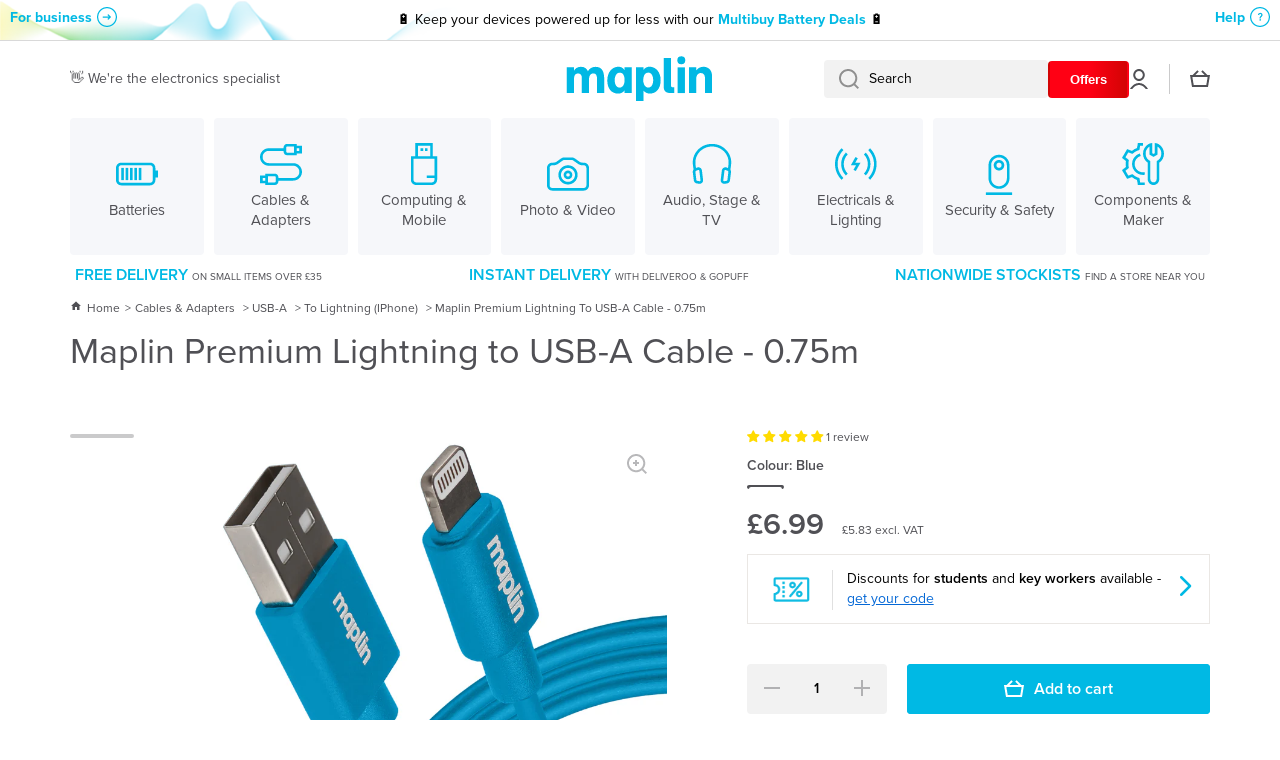

--- FILE ---
content_type: text/css
request_url: https://www.maplin.co.uk/cdn/shop/t/61/assets/base.css?v=12483122746670764901769443198
body_size: 10306
content:
/** Shopify CDN: Minification failed

Line 976:12 Expected identifier but found "*"
Line 1486:0 Unexpected "}"

**/
.link{
  font-family: var(--font-body-family);
  font-style: var(--font-body-style);
}
h1,h2,h3,h4,h5,h6,.h1,.h2,.h3,.h4,.h5,.h6{
  font-family: var(--font-heading-family);
  font-style: var(--font-heading-style);
  font-weight: var(--font-heading-weight);
  color: var(--color-base);
  --font-heading-line-height: 130%;
  line-height: var(--font-heading-line-height);
  word-break: break-word;
}
.h1,.h2,.h3,.h4,.h5,.h6{
  margin: 0;
}
h1>a,h2>a,h3>a,h4>a,h5>a,h6>a,
.h1>a,.h2>a,.h3>a,.h4>a,.h5>a,.h6>a{
  color: var(--color-base);
}
@media (min-width: 993px){
  h1,h2{
  	--h-mt: var(--sections-top-spacing);
    --h-mb: 60px
  }
}
@media (max-width: 992px){
  h1,h2{
  	--h-mt: var(--sections-top-spacing-mobile);
    --h-mb: 40px
  }
}
h1,.h1{
  font-size: calc(36px * var(--font-heading-scale));
}
h2,.h2{
  font-size: calc(30px * var(--font-heading-scale));
}
h1,h2{
  margin-top: var(--h-mt, 0);
  margin-bottom: var(--h-mb, 0);
}
h3,.h3{
  font-size: calc(24px * var(--font-heading-scale));
}
h4,.h4{
  font-size: calc(20px * var(--font-heading-scale));
}
h5,.h5{
  font-size: calc(16px * var(--font-heading-scale));
}
h6,.h6{
  font-size: calc(14px * var(--font-heading-scale));
}
h3,h4,h5,h6{
  --h-mt: 40px;
  --h-mb: 20px;
  margin-top: var(--h-mt);
  margin-bottom: var(--h-mb);
}
@media (max-width: 576px){
  .h1--mobile{
    font-size: calc(36px * var(--font-heading-scale));
  }
  .h2--mobile{
    font-size: calc(30px * var(--font-heading-scale));
  }
  .h3--mobile{
    font-size: calc(24px * var(--font-heading-scale));
  }
  .h4--mobile{
    font-size: calc(20px * var(--font-heading-scale));
  }
}
.body0{
  font-size: 18px;
  line-height: 130%;
  font-weight: var(--font-body-weight);
}
.body2{
  font-size: var(--font-body2-size);
  line-height: var(--font-body2-line-height);
  font-weight: var(--font-body-weight);
}
.body3{
  font-size: var(--font-body3-size);
  line-height: var(--font-body3-line-height);
}
strong,b,.strong{
  font-weight: var(--font-body-bold-weight);
}

form{
  margin: 0;
}
button,
button:active,
button:focus{outline: none;border: none;}
img{
  max-width: 100%;
  vertical-align: middle;
}
meta+img,p+img,p span img{
  max-width: 100%;
  vertical-align: middle;
  margin: 10px 0;
}
input:focus, input:active{outline: none;}
input::placeholder,
textarea::placeholder{
  font-family: var(--font-body-family);
  font-weight: var(--font-body-weight);
  color: var(--color-input-text);
}
input::-webkit-input-placeholder,
textarea::-webkit-input-placeholder{
  color: var(--color-input-text);
}
input::-moz-placeholder,
textarea::-moz-placeholder{
  color: var(--color-input-text);
}
a{
  color: var(--color-text-link);
  text-decoration: underline;
  outline: 0;
  transition: color var(--duration-medium) var(--animation-bezier);
}
a:hover{text-decoration: none;}
a.clear-underline{
  text-decoration: none;
}
.unstyle-ul{
  list-style: none;
  margin: 0;
  padding: 0;
}
p{
  margin: 15px 0 0;
}
.no-js:not(html),
html.no-js .no-js-hidden {
  display: none!important;
}
html.no-js .no-js:not(html) {
  display: block!important;
}
  
address {
  font-style: var(--font-body-style);
}

.color-base{color: var(--color-base);}
.mb0{margin-bottom: 0px;}
.mb3{margin-bottom: 3px;}
.mb5{margin-bottom: 5px;}
.mb7{margin-bottom: 7px;}
.mb9{margin-bottom: 9px;}
.mb10{margin-bottom: var(--padding1);}
.mb15{margin-bottom: 15px;}
.mb20{margin-bottom: 20px;}
.mb25{margin-bottom: 25px;}
.mb30{margin-bottom: var(--padding3);}
.mt0{margin-top: 0px;}
.mt3{margin-top: 3px;}
.mt5{margin-top: 5px;}
.mt10{margin-top: 10px;}
.mt15{margin-top: 15px;}
.mt18{margin-top: 18px;}
.mt20{margin-top: 20px;}
.mt30{margin-top: 30px;}
.mt40{margin-top: var(--padding4);}
.mt60{margin-top: var(--padding5);}
.mb40{margin-bottom: var(--padding4);}
.pt15{padding-top: 15px;}

.subheading{
  color: var(--color-subheading);
  margin-bottom: 20px;
}
.heading--mb{margin-bottom: 50px;}
.el_mt_20{margin-top: calc(var(--padding2) * -1);}
.el_mt_20>*{margin-top: var(--padding2);}
.el_mt_30{margin-top: calc(var(--padding3) * -1);}
.el_mt_30>*{margin-top: var(--padding3);}
.el_mt_40{margin-top: calc(var(--padding4) * -1);}
.el_mt_40>*{margin-top: var(--padding4);}
.el_mt_60{margin-top: calc(var(--padding5) * -1);}
.el_mt_60>*{margin-top: var(--padding5);}
.self_mt_60{margin-top: var(--padding5);}
@media (max-width: 992px){
  .heading--mb{
    margin-bottom: var(--padding4);
  }
  .el_mt_60,
  .self_mt_60{
    --padding5: var(--padding4);
  }
}
.same__mt-10 > *:not(:first-child){
  margin-top: 10px;
}
.same__mt-10 > :first-child{
  margin-top: 0;
}
  
.text-center{text-align: center !important;}
.text-left{text-align: left !important;}
.nomargin{margin: 0;}
.mt--first-child-0 > *:first-child{margin-top:0;}
.mb--last-child-0 > *:last-child{margin-bottom:0;}
.text-uppercase{text-transform: uppercase !important;}
.justify-content-center{justify-content: center !important;}
.align-items-start{align-items: flex-start !important;}
.align-items-center{align-items: center !important;}
.align-items-end{align-items: flex-end !important;}
.align-self-center{align-self: center !important;}
.align-self-end{align-self: flex-end !important;}
.display-block{display: block;}
.display-flex{display: flex;}
.justify-content-between{justify-content: space-between;}
.position-relative{position: relative;}
.hidden, .hide{display: none !important;}
.body-bold-weight{font-weight: var(--font-body-bold-weight);}
.visibility-hidden{
  visibility: hidden;
  display: none !important;
}
.visibility-hidden:first-child+*:not(.visibility-hidden){
  margin-top: 0;
}
@media (min-width:577px){
  .justify-content-center--no-phone{justify-content: center !important;}
}
.page-width,
.page-wide{
  width: 100%;
  max-width: calc(var(--page-width) + var(--page-padding)*2);
  margin-left: auto;
  margin-right: auto;
  padding-left: 20px;
  padding-right: 20px;
}
.page-fullwidth{
  width: 100%;
}
@media (min-width:993px) and (max-width: 1440px){
  .page-width{
    max-width: unset;
    padding-left: 70px;
    padding-right: 70px;
  }
}
@media (min-width:993px){
  .page-wide{
    width: 100%;
    max-width: unset;
    margin-left: unset;
    margin-right: unset;
    padding-left: 70px;
    padding-right: 70px;
  }
}
@media (min-width:577px) and (max-width: 992px){
  .page-width,
  .page-wide{
    padding-left: 30px;
    padding-right: 30px;
  }
}

.grid{
  display: flex;
  flex-wrap: wrap;
  margin-right: calc(var(--page-padding) / -2);
  margin-left: calc(var(--page-padding) / -2);
}
[class*="col-"]{
  position: relative;
  flex: 0 0 auto;
  width: 100%;
  padding-right: calc(var(--page-padding) / 2);
  padding-left: calc(var(--page-padding) / 2);
}
.col-12{max-width: 100%;}
.col-10{max-width: 83.333333%;}
.col-9{max-width: 75%;}
.col-8{max-width: 66.666666%;}
.col-7{max-width: 58.333333%;}
.col-6{max-width: 50%;}
.col-5{max-width: 41.666666%;}
.col-4{max-width: 33.333333%;}
.col-3{max-width: 25%;}
.col-one_fifth{max-width: 20%;}
.col-four_fifth{max-width: 80%;}
.col-one_eight{max-width: 12.5%;}
.col-2{max-width: 16.666666%;}

.top-spacing-none{
  --sections-top-spacing-current: 0;
}
.top-spacing-small{
  --sections-top-spacing-current: var(--sections-top-spacing--small);
  --sections-top-spacing-current-mobile: var(--sections-top-spacing--small-mobile);
}
.top-spacing-medium{
  --sections-top-spacing-current: var(--sections-top-spacing--medium);
  --sections-top-spacing-current-mobile: var(--sections-top-spacing--medium-mobile);
}
.top-spacing-normal{
  --sections-top-spacing-current: var(--sections-top-spacing);
  --sections-top-spacing-current-mobile: var(--sections-top-spacing-mobile);
}
[class*="top-spacing-"]{
  margin-top: var(--sections-top-spacing-current);
}
/*
sp - screen phone <= 576
sst - screen-small-tablet <= 768px
st - screen tablet <= 992
md - screen-medium <= 1200px
lg - screen-large <= 1440px
*/
@media (max-width:1440px){
  .col-lg-6{
    max-width: 50%;
  }
}
@media (max-width:1200px){
  .col-md-12{
    max-width: 100%;
  }
  .col-md-6{
    max-width: 50%;
  }
  .col-md-3{
    max-width: 25%;
  }
  .col-md-4{
    max-width: 33.333333%;
  }
}
@media (max-width:992px){
  [class*="top-spacing-"]{
    margin-top: var(--sections-top-spacing-current-mobile);
  }
  .col-st-3{
    max-width: 25%;
  }
  .col-st-4{
    max-width: 33.333333%;
  }
  .col-st-6{
    max-width: 50%;
  }
  .col-st-8{
    max-width: 66.666666%;
  }
  .col-st-10{
    max-width: 83.333333%;
  }
  .col-st-12{
    max-width: 100%;
  }
}
@media (max-width:576px){
  .col-sp-6{
    max-width: 50%;
  }
  .col-sp-12{
    max-width: 100%;
  }
}

.border__radius,
.image--radius img{
  border-radius: var(--radius);
}
.border__radius-top{
  border-top-left-radius: var(--radius);
  border-top-right-radius: var(--radius);
}
.scroll__vertical{overflow: hidden auto;}
.scroll__disabled{overflow: hidden;}

summary {
  cursor: pointer;
  list-style: none;
}
summary::-webkit-details-marker {
  display: none;
}
[style*="--aspect-ratio"]{
  position: relative;
  overflow: hidden;
  -webkit-backface-visibility: hidden;
  -moz-backface-visibility: hidden;
  -webkit-transform: translate3d(0, 0, 0);
  -moz-transform: translate3d(0, 0, 0);
  width: 100%;
}
[style*="--aspect-ratio"] img,
[style*="--aspect-ratio"].placeholder__svg--bg svg{
  backface-visibility: hidden;
  object-fit: cover;
  position: absolute;
  top: 0;
  right: 0;
  bottom: 0;
  left: 0;
  width: 100%;
  height: 100%;
}
[style*="--aspect-ratio"]:before{
  content: "";
  display: block;
  width: 100%;
  height: 0;
  padding-top: calc(100%/(0 + var(--aspect-ratio, 1 / 1)));
}
a.image-hover-scaling__image{
  display: block;
}
@media (min-width: 993px){
  .image-hover-scaling-up{
    -webkit-transform: translate3d(0,0,0);
  }
  .image-hover-scaling-up .image-hover-scaling__image{
    --scale-image: 1.05;
    transition: transform var(--duration-medium) var(--zoom-animation-bezier);
    transform: scale(1);
  }
  .image-hover-scaling-up.image-hover-scaling-internal,
  .image-hover-scaling-up .image-hover-scaling-internal{
    overflow: hidden;
    -webkit-backface-visibility: hidden;
    -moz-backface-visibility: hidden;
    -webkit-transform: translate3d(0, 0, 0);
    -moz-transform: translate3d(0, 0, 0);
    border-radius:var(--radius);
  }
  .image-hover-scaling-up.image-hover-scaling-internal .image-hover-scaling__image,
  .image-hover-scaling-up .image-hover-scaling-internal .image-hover-scaling__image{
    transition: transform 200ms ease;
    --scale-image: 1.1;
  }
  .image-hover-scaling-up:hover .image-hover-scaling__image:not(.image-hover-scaling-up--disabled),
  .hover-area:hover .image-hover-scaling-up .image-hover-scaling__image:not(.image-hover-scaling-up--disabled){
    transform: scale(var(--scale-image));
  }
}
.image-hover-scaling-up.image-hover-scaling-internal.border__radius--circle,
.image-hover-scaling-up .image-hover-scaling-internal.border__radius--circle,
.border__radius--circle{
  border-radius: 50%;
}

.announcement-bar{
  opacity: 1;
  color: var(--color-announcement-bar-text);
  background: var(--color-announcement-bar);
  min-height: 40px;
  padding: 9px 0 10px;
  font-family: var(--font-heading-family);
  font-style: var(--font-heading-style);
  font-weight: var(--font-heading-weight);
}
.announcement-bar .btn-small:before{
  top: calc(100% - 2px);
}
.announcement-bar .btn-small{
  font-family: var(--font-body-family);
  font-style: var(--font-body-style);
  font-size: var(--font-body-size);
  line-height: var(--font-body-line-height);
  font-weight: var(--font-button-weight);
}



.header__color-line{
  width: 100%;
  height: 5px;
  background: var(--color-base);
}
@media(max-width: 992px){
  [style*="--aspect-ratio-mobile"]:before{
   --aspect-ratio: var(--aspect-ratio-mobile);
  }
  .header__color-line{display: none;}
}
.badge__container{  
  display: flex;
  flex-wrap: wrap;
  gap: 4px;
  pointer-events: none;
}
.badge__container:empty{
  display: none;
}
.badge{
  display: inline-flex;
  pointer-events: none;
  border-radius:var(--radius-badge);
  background: var(--color-badge-1);
  color: #ffffff; /* var(--color-badge-1-text); */
  font-family: var(--font-body-family);
  font-style: var(--font-body-style);    
  font-size: var(--font-body2-size);
  line-height: var(--font-body2-line-height);
  font-weight: var(--font-body-bold-weight);
  padding: 2px 10px 2px;
  pointer-events: none;
  text-transform: initial;
}
.badge--fixed{
  position: absolute;
  top: 10px;
  left: 10px;
  z-index: 1;
}
.badge--small{
  font-size: var(--font-body4-size);
  line-height: var(--font-body4-line-height);
  padding: 1px 4px;
}
.badge--featured{
  background: var(--color-badge-2);
  color: var(--color-badge-2-text);
}
.badge--sold_out{
  background: var(--color-badge-3);
  color: var(--color-badge-3-text);
}
.badge__menu__fixed{
  position: absolute;
  display: flex;
  flex-wrap: wrap;
  justify-content: flex-end;
  margin-top: 0!important;
  gap: 4px;
  top: 6px;
  right: 6px;
  z-index: 1;
}
*:not(.badge__menu__fixed)>.badge__menu{
  position: relative;
  top: -2px;
  margin-left: 6px;
}
.cart-count-bubble{
  display: flex;
  justify-content: center;
  align-items: center;
  color: var(--auto-text-color-accent);
  background: var(--color-accent);
  border-radius: 50%;
}
.cart-icon-bubble{
  display: flex;
}
@media (min-width: 993px){
  .cart-count-bubble{
    position: absolute;
    bottom: calc(100% + 4px);
    font-size: 12px;
    line-height: 130%;
    width: 20px;
    height: 20px;
  }
  .cart-count-bubble span{
    position: relative;
    top: 1px;
  }
}
@media (max-width: 992px){
  .cart-count-bubble{
    font-size: 16px;
    line-height: 130%;
    width: 30px;
    height: 30px;
  }
  .cart-icon-bubble_hide-tablet{
    display: none;
  }
}

.link{
  cursor: pointer;
  display: inline-flex;
  align-items: center;
  border: none;
  box-shadow: none;
  text-decoration: none;
  background-color: transparent;
  padding: 0;
  margin: 0;
  text-decoration: none;
}
.link svg{
  flex: 0 0 auto;
}
.link:not(.link-only-svg) svg:first-child{
  margin-right: 10px;
}

.btn-small,
.btn-medium{
  cursor: pointer;
  position: relative;
  display: inline-flex;
  align-items: center;
  text-align: left;
  color: var(--color-accent);
  font-weight: var(--font-button-weight);
  text-decoration: none;
}
.btn-medium{
  --height: 2px;
  font-size: var(--font-body-size);
  line-height: var(--font-body-line-height);
}
.btn-medium--type-small{
  font-size: var(--font-body2-size);
  line-height: var(--font-body2-line-height);
}
.btn-small{
  --height: 1px;
  font-size: var(--font-body2-size);
  line-height: var(--font-body2-line-height);
}
.btn-small-body3{
  font-size: var(--font-body3-size);
  line-height: var(--font-body3-line-height);
}
.btn-small:before,
.btn-medium:before,
.btn-medium--icon>span:before{
  content: "";
  pointer-events: none;
  position: absolute;
  left: 0;
  top: 100%;
  width: 100%;
  height: var(--height);
  background: var(--color-accent);
  transition: width var(--duration-medium) var(--animation-bezier);
}
.btn-medium--icon svg{
  max-width: 20px;
  max-height: 20px;
}
.btn-medium--icon svg:last-child{
  margin-left: 10px;
}
.btn-medium--icon>span:before{
  width: 0;
}
.btn-medium.btn-medium--icon:before{
  content: unset;
}
.btn-medium--icon>span{
  position: relative;
}
.btn-medium:hover,
.btn-small:hover{
  text-decoration: none;
}
@media (min-width: 993px){
  .section-btn-small-container{
    position: absolute;
    margin-top: 0;
    bottom: calc(100% + 20px);
    right: 0;
    z-index: 1;
    width: auto;
    padding: 0;
  }
  .grid>.section-btn-small-container{
    right: calc(var(--page-padding) / 2);
  }
  .hover-area:hover .btn-small:before,
  .btn-small:hover:before{
    width: 0;
  }
  .btn-medium:before{
    width: 0;
  }
  .btn-medium--icon svg{
    opacity: var(--opacity-icons);
    transition: opacity var(--duration-medium) var(--animation-bezier);
  }
  .btn-medium--icon:hover svg{
    opacity: 1;
  }
  .hover-area:hover .btn-medium:not(.hover-area--native):before,
  .btn-medium--icon:hover>span:before,
  .btn-medium:hover:before{
    width: 100%;
  }
}
@media (max-width: 992px){
  .btn-medium:after,
  .btn-small:after{
    content: "";
    position: absolute;
    display: block;
    top: -10px;
    left: -10px;
    width: calc(100% + 20px);
    height: calc(100% + 20px);
    border-radius: var(--radius-button);
  }
  .btn-medium:hover:after,
  .btn-small:hover:after{
    background: var(--mobile-focus-color);
  }
}

/* for custom icons */
svg.theme-icon {
  max-height:48px;
  fill: #00b9e4;
}
svg.theme-icon path,
svg.theme-icon rect{
  fill: var(--color-base);
}
svg.placeholder-svg path{
  fill: rgba(var(--color-base-rgb), .3); 
}
svg > *{
  transition: fill var(--duration-medium) var(--animation-bezier);
}

.btn{
  display: inline-flex;
  align-items: center;
  justify-content: center;
  text-align: center;
  font-family: var(--font-body-family);
  font-style: var(--font-body-style);
  font-weight: var(--font-button-weight);
  font-size: var(--font-body-size);
  line-height: var(--font-body-line-height);
  height: 50px;
  background: var(--background);
  color: var(--color);
  border-radius: var(--radius-button);
  border: unset;
  padding: 0 25px;
  width: auto;
  text-decoration: none;
  cursor: pointer;
}
.btn svg path{
 fill: var(--fill);
}
.btn:hover{
  text-decoration: none;
}
.btn_border{
  padding: 0 20px;
  font-size: var(--font-body2-size);
  line-height: var(--font-body2-line-height);
  --background: transparent;
}
@media (min-width: 993px){
  .btn_zoom{
    position: relative;
  }
  .btn_zoom>*{
    position: relative;
    z-index: 1;
  }
  .btn_zoom:before{
    content: "";
    display: block;
    position: absolute;
    top: 0;
    left: 0;
    width: 100%;
    height: 100%;
    border-radius: var(--radius-button);
    border: var(--border, unset);
    background: var(--background);
    z-index: 0;
    transform: translate3d(0,0,0);
    transition: transform var(--duration-short) var(--zoom-animation-bezier),
      			width var(--duration-short) var(--zoom-animation-bezier),
                height var(--duration-short) var(--zoom-animation-bezier);
  }
  .btn_border.btn_zoom:before{
    border: 2px solid var(--color-lines-borders);
  }
  .btn_zoom:hover:before{
    --scale-button-on: 6px;
    transform: translate3d(-3px,-3px,0);
    width: calc(100% + var(--scale-button-on));
    height: calc(100% + var(--scale-button-on));
  }
  .btn_border:not(.btn_zoom){
    border: 2px solid var(--color-lines-borders);
  }
}
@media (max-width: 992px){
  .btn_border{
    border: 2px solid var(--color-lines-borders);
  }
  .btn_zoom:not(.btn_border){
    border: var(--border, unset);
  }
}
@media (max-width:576px){  
  .btn{
    padding: 0 20px;
  }
}
.btn svg{
  flex: 0 0 auto;
}
.btn-medium svg:not(:last-child),
.btn svg:not(:last-child){
  margin-right: 10px;
}
.btn.only-child svg:not(:last-child){
  margin-right: 0;
}
.btn-medium svg:last-child:not(:only-child){
  margin-left: 5px;
}
.btn svg:last-child:not(:only-child){
  margin-left: 10px;
}

.btn-small[aria-disabled=true],
.btn[aria-disabled=true]{
  cursor: not-allowed;
  opacity: .3;
  pointer-events: none;
}

.animation-underline{
  display: inline-flex;
  position: relative;
  text-decoration: none;
}
.animation-underline:before{
  content: "";
  position: absolute;
  width: 0;
  height: 2px;
  left: 0;
  top: 100%;
  background: var(--color-base);
  transition: width var(--duration-medium) var(--animation-bezier);
}
.animation-underline--thin:before{
  height: 1px;
}
.animation-underline--active:before{
  width: 100%;
}
@media (min-width: 993px){
  .hover-area:hover .animation-underline:not(.hover-area--native):before,
  .animation-underline:hover:before{
    text-decoration: none;
    width: 100%;
  }
  .hover-area:hover .animation-underline:not(.hover-area--native):not(.hover-area--default):hover:before{
    text-decoration: none;
    width: 0;
  }
  .hover-area:hover .animation-underline:not(.hover-area--native):after{
    content: "";
    position: absolute;
    width: 100%;
    height: 2px;
    left: 0;
    top: 100%;
    background: transparent;
  }
}

.section-background--none{
  --section-background-spacing: 0;
}
.section-background--xsmall{
  --section-background-spacing: 10px;
  --section-background-spacing-mobile: 10px;
  min-height: 40px;
}
.section-background--small{
  --section-background-spacing: var(--sections-top-spacing--small);
  --section-background-spacing-mobile: var(--sections-top-spacing--small-mobile);
}
.section-background--medium{
  --section-background-spacing: var(--sections-top-spacing--medium);
  --section-background-spacing-mobile: var(--sections-top-spacing--medium-mobile);
}
.section-background--normal{
  --section-background-spacing: var(--sections-top-spacing);
  --section-background-spacing-mobile: var(--sections-top-spacing-mobile);
}  

.section-background{
  padding-top: var(--section-background-spacing, 100);
  padding-bottom: var(--section-background-spacing, 100);
  padding-left: var(--section-sides, 0);
  padding-right: var(--section-sides, 0);
  background: var(--color-section-background);
}
.page-width .section-background{
  --section-sides: 40px;
}
.page-wide .section-background{
  --section-sides: 70px;
}  
@media (min-width:993px) and (max-width: 1440px){
  .page-width .section-background{
    --section-sides: 70px;
  }
}
@media (min-width:993px){
  .page-wide .section-background{
    --section-sides: 70px;
  }
}
@media (min-width:577px) and (max-width: 992px){
  [class*="page-wi"] .section-background{
    --section-sides: 30px;
  }
}
@media (max-width:576px){
  [class*="page-wi"] .section-background{
    --section-sides: var(--page-padding);
  }
}
@media(max-width: 992px){
  .section-background{
    padding-top: var(--section-background-spacing-mobile, 80);
    padding-bottom: var(--section-background-spacing-mobile, 80);
  }
}
  
.placeholder__svg--bg{
  background: rgba(var(--color-base-rgb), 0.07);
}
.placeholder__svg--bg-none{
  background: rgba(0,0,0,0);
}
.placeholder__svg--bg svg{
  display: flex;
  width: 100%;
  height: auto;
}
  
.w-full {width: 100%;}
@media (max-width: 576px){
  .w-full-sp{
    width: 100%;
  }
}
blockquote{
  background: var(--color-secondary-background);
  border-radius: var(--radius);
  padding: 40px;
  margin: 40px 0;
}
blockquote>:*{
  margin: 20px 0 0;
}
blockquote>:first-child{
  margin: 0;
}
@media (max-width: 546px){
  blockquote{
    padding: 20px;
  }
}

.shopify-challenge__message{
  margin-top: 0;
  margin-bottom: 30px;
  font-family: var(--font-heading-family);
  font-style: var(--font-heading-style);
  font-weight: var(--font-heading-weight);
  color: var(--color-base);
  font-size: 20px;
  line-height: 26px;
}
.shopify-challenge__container .shopify-challenge__button{
  margin-top: 30px;
}
@media (min-width: 993px){
  .shopify-challenge__container{
    margin-top: 200px;
    margin-bottom: 200px;
  }
}
@media (max-width: 992px){
  .shopify-challenge__container{
    margin-top: 140px;
    margin-bottom: 140px;
  }
}
@media (max-width:576px){
  .shopify-challenge__container .shopify-challenge__button{
    width: calc(100% - 40px);
  }
}

table th{
  font-weight: var(--font-body-bold-weight);
}
table{
  border-spacing: 0;
  width: 100%;
}
table h1, table h2, table h3, table h4, table h5, table h6{
  margin-top: 0;
  margin-bottom: 0;
}
table tr:nth-child(odd){
  background: var(--color-secondary-background);
}
table tr th:first-child,
table tr td:first-child{
  border-top-left-radius: var(--radius);
  border-bottom-left-radius: var(--radius);
  padding-left: 15px;
}
table tr th:last-child,
table tr td:last-child{
  border-top-right-radius: var(--radius);
  border-bottom-right-radius: var(--radius);
  padding-right: 15px;
}
table tr td{
  padding-top: 11px;
  padding-bottom: 10px;
}
table thead{
  text-align: left;
}
  
.svg-icon--small svg{
  max-width: 20px;
  max-height: 20px;
}
.svg-icon--normal svg{
  max-width: 48px;
  max-height: 48px;
}
.color-accent-to-base{
  --color-accent: var(--color-base);
}
.overflow-hidden-mobile,
.overflow-hidden-tablet,
.overflow-hidden{
  overflow: hidden;
}
.breadcrumb{
  margin-bottom: 20px;
}

@media (max-width: 576px){
  .breadcrumb {margin-top: 20px !important;}
  .breadcrumb.breadcrumb--no-mt{
    margin-top:0px;
  }
}

@media (min-width: 577px) and (max-width: 992px){
  .breadcrumb {margin-top: 20px;}
  .breadcrumb.breadcrumb--no-mt{
    margin-top:0px;
  }
}
.breadcrumb li{
  display: inline-flex;
  flex-wrap: wrap;
  align-items: center;
}
.breadcrumb li svg{
  opacity: var(--opacity-icons);
  margin-left: 10px;
  margin-right: 10px;
}
.share-button__fallback{
  position: relative;
}
.share-button__fallback input{
  text-overflow: ellipsis;
  padding-right: 50px;
}
.share-button__close,
.share-button__copy{
  position: absolute;
  top: 52%;
  right: 0;
  transform: translate(0,-50%);
  padding: 0 20px;
  height: 100%;
  background: transparent;
  z-index:1;
  cursor: pointer;
  opacity: var(--opacity-icons);
}
.share-button__close,
.share-button__copy{
  opacity: 1;
}
.share-button__close:not(.hidden)+.share-button__copy,
.share-button__close:not(.hidden)~.field input,
.share-button__close:not(.hidden)~.field label{
  display:none;
}
.share-button__close:not(.hidden)~.field .share-button__message{
  display: flex;
  align-items: center;
}
.share-button{
  display: block;
  margin-top: var(--padding2);
}
html.no-js .share-button details{
  display: flex;
}
.share-button details summary{
  display: inline-flex;
  width: max-content;
}
.share-button__fallback{
  margin-top: var(--padding1);
}
  
a:empty, ul:empty, dl:empty, p:empty{
  display: none;
}
  
.loading-overlay__spinner{
  width: 20px;
  height: 20px;
  display: inline-block;
}
.spinner {
  animation: rotator 1.4s linear infinite;
}
@keyframes rotator {
  0% {
    transform: rotate(0deg);
  }
  100% {
    transform: rotate(270deg);
  }
}
.path {
  stroke-dasharray: 280;
  stroke-dashoffset: 0;
  transform-origin: center;
  stroke: var(--color-base);
  animation: dash 1.4s ease-in-out infinite;
}
.btn .path {
  stroke: var(--fill);
}
@media screen and (forced-colors: active) {
  .path{
    stroke: CanvasText;
  }
}
@keyframes dash {
  0% {
    stroke-dashoffset: 280;
  }
  50% {
    stroke-dashoffset: 75;
    transform: rotate(135deg);
  }
  100% {
    stroke-dashoffset: 280;
    transform: rotate(450deg);
  }
}

*:focus {
  outline: 0;
  box-shadow: none;
}
*:focus-visible:not(textarea):not(input):not(select) {
  outline: 0.2rem solid rgba(var(--color-base-rgb),.3);
  outline-offset: 0.3rem;
}
@media (max-width:992px){
  *:not(input):not(textarea):focus:not(select):focus:not(.predictive-search):focus {
    outline: 0!important;
    box-shadow: none!important;
  }
}
#cart-icon-bubble:focus-visible,drawer-inner.drawer__inner:focus-visible{
  outline: unset;
}

.btn:focus,
.btn:focus-visible,
.btn.focused,
.shopify-payment-button__button--unbranded:focus-visible,
.shopify-payment-button [role="button"]:focus-visible,
.shopify-payment-button__button--unbranded:focus,
.shopify-payment-button [role="button"]:focus {
  outline: 0;
  box-shadow: 0 0 0 0.3rem var(--color-body-background),0 0 0 0.5rem rgba(var(--color-base-rgb),.3),0 0 0.5rem 0.3rem rgba(var(--color-base-rgb),.3);
}
.skip-to-content-link:focus {
  z-index: 9999;
  position: inherit;
  overflow: auto;
  clip: auto;
}
.btn:focus:not(:focus-visible):not(.focused),
.shopify-payment-button__button--unbranded:focus:not(:focus-visible):not(.focused),
.shopify-payment-button [role=button]:focus:not(:focus-visible):not(.focused){
  outline: 0;
  box-shadow: inherit;
}
@media (max-width: 992px){
  .btn:not(.active-facets__button):hover{
    position: relative;
  }
  .btn:not(.active-facets__button):hover:before{
    content: "";
    position: absolute;
    top: 2px;
    left: 2px;
    width: calc(100% - 4px);
    height: calc(100% - 4px);
    border: 1px solid var(--color-body-background);
    border-radius: calc(var(--radius-button) - 2px);
  }
}
terms_and_condition-checkbox{
  display: flex;
  margin-top: var(--padding3) !important;
}
terms_and_condition-checkbox:not(.checked)+*,
terms_and_condition-checkbox:not(.checked)~.cart__dynamic-checkout-buttons{
  pointer-events: none;
  opacity: 0.3;
}
terms_and_condition-checkbox .checkbox-input a{
  font-weight: var(--font-body-bold-weight);
}
terms_and_condition-checkbox .checkbox-input:hover span{
  cursor: default;
  font-weight: var(--font-body-weight);
}
.section__richtext__editor h1,
.section__richtext__editor h2,
.section__richtext__editor h3,
.section__richtext__editor h4,
.section__richtext__editor h5,
.section__richtext__editor h6{
  margin: 0;
}
.section__richtext__editor ul,
.section__richtext__editor ol{
  margin:0;
  padding:0 0 0 20px;
  max-width: max-content;
}
.text-center .section__richtext__editor ul,
.text-center .section__richtext__editor ol,
.text-center.section__richtext__editor ul,
.text-center.section__richtext__editor ol{
  margin-left: auto;
  margin-right: auto;
}
.section__richtext__editor>*:not(:first-child){
  margin-top:15px;
}

image-box{
  display:block;
}

/* back in stock custom css*/
.ct_main {
  text-align: center;
}

.ct_button {
  width: 100%; 
  display: flex;
  align-items: center;
  justify-content: center;
}

.ct_button_text {
  font-weight: bold;
  padding-top: 2px;
}


/* reevoo footer */
@media (min-width:993px){
.reevoo-footer {margin-top:-150px; padding-bottom:5px; }
}

@media (max-width:992px){
.reevoo-footer { margin-top: 0px; }
}

/* product page extras - alignment fixes */
@media (min-width:993px){
  .product-info-align {display:flex; align-items:center;}
}

@media (min-width: 577px) and (max-width:992px){
  .product-info-align {justify-content:left; display:flex; align-items:start;}
}

@media (max-width:576px){
  .reevoo-star-container {justify-content:center; display:flex; align-items:center;}
  .product-info-align {justify-content:center; display:flex; align-items:center;}
  .product__price .price .price__container h4 .h4 {justify-content:center !important; display:flex; align-items:center !important; text-align: center;}
}


.price__container .h2 {
  font-weight: 600;
}


.signup-success {
  color: #fff;
  background-color: #00b8e4;
  height: 25px;
  text-align: center;
}

/*boost pfs hide collection title/desc on desktop */
@media (min-width:768px){
.boost-collection-hide-desktop { display:none; }
}

@media (max-width:767px){
.boost-collection-hide-desktop { padding:0px 15px 0px 15px; }
}

.boost-collection-custom-description {
  padding:0px 0px 20px 0px;
}

/* plain table for pages */

.page-table table {width:100%; border:none; text-align: center; background-color:#ffffff;}
.page-table tr td {background-color: #ffffff;}


/* policies accordion */

.policy-section {
  max-width: 1200px;
  margin: 0 auto;
  text-align: center;
}

 .accordion {
        border: 1px solid #ccc !important;
        border-radius: 2px !important;
        max-width: 800px;
        margin: 0 auto;
        text-align: center;
        margin-top: 20px;
      }
      .accordion input {
        display: none !important;
      }
      .accordion__handler {
        padding: 10px !important;
        display: block !important;
        cursor: pointer !important;
        user-select: none !important;
        display: flex !important;
        justify-content: space-between !important;
      }
      .accordion__title {
        font-weight: bold !important;
      }
      .accordion__icon {
        transition: transform 250ms ease-in-out !important;
      }
      .accordion input:checked ~ .accordion__body {
        height: auto !important;
        padding: 0 10px 10px !important;
      }
      .accordion input:checked + .accordion__handler .accordion__icon {
        transform: rotate(180deg) !important;
      }
      .accordion__body {
        height: 0 !important;
        overflow: hidden !important;
      }

      .accordion__body table td {background-color: #ffffff;}


/* display title in different position for mobile & desktop */
@media (min-width:993px) {
.product_title_mobile {display:none;}
}

@media (max-width:992px) {
.product_title_mobile {padding-bottom:20px; text-align: center;}
}

@media (max-width:992px) {
  .product_title_desktop {display: none;}
}


/*Header Announcement Bar */
.announcement_bar {
  max-width: 1600px;
  margin:0 auto;
  padding:5px 0px 5px 0px;
  text-align: center;

}

.announcement_border {
  border-bottom: 1px solid #d9d9d9;
}

.announcement_bar p {
  margin: 0px;
}

.announcement_bar a:link {
  font-weight: bold !important;
  text-decoration:none;
 
}

.announcement_bar a:hover {
  text-decoration: underline;
}

@media (max-width: 767px) {
  .announcement_bar {
 font-size:14px;   
  }
}

/*Header Information Bar */


.info_bar {
  width: 100%;
  /* padding:10px 10px; */
  text-align: center;
  margin-top:-10px;
  margin-bottom:10px;
}

.info_bar p {
  margin: 0px;
}

.info_bar a:link {
  text-decoration: none;
 
}

.info_bar a:hover {
 text-decoration:underline;
}

}
/* Questions and Answers */


.ac-qa-block-header, .ac-qa-empty-title, ac-qa-empty-description, .ac-qa-question, .ac-qa-ask-button, .ac-qa-answer, --ac-qa-font-family  {
  font-family: proxima-nova, "Maven Pro", sans-serif !important;
}

:root {
--ac-qa-font-family: proxima-nova, "Maven Pro", sans-serif !important;
}

.ac-qa-empty-description {
  padding-top:10px;
}

.appify_pqa_btn_primary {margin-bottom:10px !important;}

.appify_pqa_btn_primary:hover {
  color: #ffffff !important;
}

.appify_pqa_btn_primary, #appifybtnaskquestion{
  background-color: #00b9e4 !important;
  color: #ffffff;
  font-family: sans-serif !important;
  font-weight:bold !important;
  letter-spacing: 0px !important;  
  text-transform: none !important;
  border-radius: 5px !important;
  border: 0px !important;
}

.appify_pqa_btn_secondary {
   font-family: sans-serif !important;
   text-transform: none !important;
  border: 1px solid #c6c6c6 !important;
}

.appify_pqa_content_title { display: none;}

.appfiy_review_title, .appify_pqa_content_title {
    font-family: sans-serif !important;
    font-size: 20px !important;
}

.appfiy_pqa_container_title, .appify_pqa_content_heading, .first-question-title  {
    font-family: sans-serif !important;
    font-size: 18px !important;
}

.appfiy_pqa_container_title {
padding-top: 5px;
}


.first-question-title  {
  padding-bottom: 5px;
  font-size:16px !important;
}

#firstquestion {
  padding:20px 0px 10px 0px;
}

.namedate {display: none;}


/* Delivery Page Info Blocks */
.shipping-section {
  width: 100%;
  text-align: center;
}

.shipping-block {
  position: relative;
  display: inline-block;
  max-width: 300px; 
  margin-left: 10px;
  margin-right: 10px;
  margin-top: 20px;
  padding: 0px 5px 5px 5px;
  text-align: center;
  vertical-align: top;
}

.shipping-block h4 {
 font-weight: 600 !important;
}

/* PDP redesign */

@media (max-width:576px) {
.pdp_hide_mobile {display: none;}
}

@media (min-width:577px) {
.pdp_hide_desktop {display: none;}
}


@media (max-width:576px) {
.pdp_custom_title {text-align:center;}
}

@media (max-width:576px) {
.mobile_sections_separator {min-height:30px !important;}
}
@media (min-width:577px) {
  .mobile_sections_separator {display: none;}
}


  .product_feature_list {
    margin-top:20px;
    background-color: #f6f7fa;
    border-radius: 5px;
    width: 100%; /* was fit-content */
  }

@media (min-width:1160px) {
.product_feature_list {padding: 15px 10px 10px 10px;}
}

@media (max-width:1159px) {
.product_feature_list {padding: 15px 10px 10px 10px;}
}

@media (max-width:576px) {
.product_feature_list {padding: 15px 10px 10px 4px; margin-top: 30px;}
}


.product_feature_list svg {
  min-width:20px !important;
  min-height:20px !important;

}

.product_feature_item {
    display: flex;
    flex-direction: row;
    align-items: center;
    padding: 5px 5px 5px 15px;
}

@media (max-width:576px) {
.product_feature_item {padding: 5px !important; font-size:14px;}
}




 .product_assurance_block {
   margin-top: 20px;
   text-align: center;
   width: 49%;
   max-height:60px;
   padding: 20px 10px 20px 10px;
   background-color: #f6f7fa;
   border-radius: 5px;
   font-weight: 600 !important;
   display: inline-flex;
   flex-direction: row;
   align-items: center;
   justify-content: center;
   color: #00b9e4;
   font-size: 18px;
 }

 @media (max-width:576px) {
.product_assurance_block {min-height:60px; margin-bottom: 10px; font-size:14px; /*padding: 20px 5px 20px 5px !important*/ ;}
}

 .product_assurance_block path {
   fill: #00b9e4 !important;
 }

 .product_assurance_block svg {
   min-width: 20px !important;
   min-height: 20px !important;
 }

.product_assurance_block a {
  text-decoration:none; 
  color: #00b9e4;
  font-weight:bold;
}



#shopify-block-c868d82b-16dd-444e-b553-897c5b8580df {
  display: none;
}

.product_klarna_container {
  padding:10px 0px 0px 0px;
}

#product_klarna_strip *::part(osm-badge){
    padding:0px 11px 0px 0px;
}

@media (max-width:576px) {
#product_klarna_strip *::part(osm-badge){
  width:53px;
}
#product_klarna_strip *::part(osm-message){
  font-size: 12px;
}
#product_klarna_strip *::part(osm-legal){
  font-size: 12px;
}
}

#product_klarna_strip *::part(osm-container) {
  text-align: left !important;padding-left: 0px !important; border-style:none !important; text-align: left !important; margin-top: 5px !important; margin-bottom:10px !important;
}

#product_klarna_strip *::part(osm-container) .container {
    text-align: left !important;
}

#product_klarna_strip {
    text-align: left !important;
}

#product_klarna_strip *[part=osm-container] p[part=osm-message] {
   text-align: left !important;
}

  
#product_klarna_strip *[part=osm-container] > * {
    align-items: flex-start !important;
}


.product-messaging-badge /* Quiver */ {
  border: 1px solid #eae7e4 !important;
  border-radius: 0px !important;
  margin-top: 10px !important;
  flex-direction: row-reverse !important;
}


/* insert arrow after Quiver text - this also keeps the link from the text div*/
.product-messaging-badge-open-modal-span:after {
    content: "";
    display: inline-flex;
    position: relative;
    width: 25px;
    height: 30px;
    float: right;
    top: -20px;
  background-image: url('data:image/svg+xml,%3Csvg xmlns="http://www.w3.org/2000/svg" height="30px" viewBox="0 0 24 24" fill="none"%3E%3Cpath fill-rule="evenodd" clip-rule="evenodd" d="M8.29289 4.29289C8.68342 3.90237 9.31658 3.90237 9.70711 4.29289L16.7071 11.2929C17.0976 11.6834 17.0976 12.3166 16.7071 12.7071L9.70711 19.7071C9.31658 20.0976 8.68342 20.0976 8.29289 19.7071C7.90237 19.3166 7.90237 18.6834 8.29289 18.2929L14.5858 12L8.29289 5.70711C7.90237 5.31658 7.90237 4.68342 8.29289 4.29289Z" fill="%2300b9e4"%3E%3C/path%3E%3C/svg%3E');
}

#shopify-block-b05012fe-6ea6-4557-a340-707d73168cbd .product-messaging-badge-text-wrapper {margin-bottom: -10px;}


.product-messaging-badge-vertical-divider {
  margin-right:14px;
}

.product-messaging-badge-logo {
    padding-left: 0px !important;
    padding-right: 14px !important;
}

@media (max-width:576px) {
.product-messaging-badge-logo {
  width: 70.67px !important;
  height: auto !important;

}
.product-messaging-badge-text-wrapper {
  font-size: 12px;
}
  
.product-messaging-badge-text {
   font-size: 12px !important;
 } 
}


.product_payment_feature {
  display:flex; 
  flex-direction: row;
  margin-top:10px; 
  margin-bottom:10px;
  padding: 14px; 
  height: auto; 
  color: #17120f; 
  font-size: 14px;
  font-weight: 400; 
  line-height: 20px; 
  background-color: #FFFFFF;
  border-style: solid; 
  border-color: #eae7e4; 
  border-radius: 0px; 
  border-width: 1px;
  align-items: center;
}

.product_payment_feature_image_container {
  min-width:70px;
  text-align: center;
}

.product-payment-feature-arrow {
  width:25px;
  margin-left:5px;
}


@media (max-width:576px) {
  .product_payment_feature {
    font-size: 12px;
  }
}

@media (min-width:577px) {
.product_featured_video {
  width: 100%; /* width:630px; */ 
  height:354px; 
  margin-top:30px;
}
}

@media (max-width:576px) {
.product_featured_video {
  height:254px;
  width:100%; 
  margin-top:30px;
}
}


/* Monk custom styles */


.mr-embedded-widget--vd .mr-embedded-widget__offer-header {
  /* text-align: left !important; */
  display: none;
}

.mr-embedded-widget--fbt .mr-embedded-widget__offer-header {
  text-align: left !important; 
}



.mr-embedded-widget--fbt .mr-fbt-image-con__image img:hover {
    cursor: pointer;
}

.mr-embedded-widget--fbt .mr-fbt-total-con__text {
  font-weight:normal !important;
}

.mr-embedded-widget--fbt .mr-price-con__offer-price { 
  font-weight:normal !important;
}

.mr-vd-variant-section__action-item button {
  border: 2px solid #f2f2f2 !important;
  background-color: #f2f2f2 !important;
  color: #000000 !important;
  font-weight: bold !important;
  padding: 10px 10px 25px 10px !important;
  align-content: center !important;
}

.mr-vd-variant-section__action-item button:hover {
  border:2px solid #c4cdd5 !important;
  background-color: #ffffff !important;
  color: #000000 !important;
  font-weight: bold !important;
  padding: 10px 10px 25px 10px !important;
  transition: 0.3s !important;
}

.mr-quantity-selector-con .mr-svg-icon-con {
  color: #969696 !important;
}




.mr-embedded-widget--vd .mr-price-con__offer-price {
  font-weight:bold !important;
}

.mr-embedded-widget--vd .mr-vd-total-con__text {
  font-weight:bold !important;
}

.mr-embedded-widget--vd .mr-vd-variant-section {
 border: 1px solid #eae7e4;
  border-radius:5px !important;
}


.mr-embedded-widget--fbt, .mr-embedded-widget--cross-sell {
    /* background-color: #f6f7fa !important; */ 
    border: 1px solid #eae7e4;
    margin-top: 25px !important;
    margin-bottom: 15px !important;
    padding: 5px 0px 20px 20px !important ;
}


.mr-embedded-widget h2, .mr-embedded-widget--fbt h2, .mr-div-embedded-prp-fbt-page h2 {
  display: none !important;
  visibility: hidden !important;
}
   
@media (max-width:576px) {
.mr-embedded-widget__quantity-option-con {
  display: block !important;
  height: auto;
}
}

@media (max-width:576px) {
 .mr-quantity-option {
  margin:5px !important;
}
}

.mr-quantity-option {
 border: 1px solid rgb(80 80 85 / 30%) !important;
}

.mr-embedded-widget__quantity-option-con button {
  border-radius: 5px !important;
}

.mr-embedded-widget__quantity-option-con button:hover {
  border: 2px solid rgb(155, 155, 155) !important;
  border-radius: 5px !important;
  color: #000000 !important;
}


.mr-embedded-widget__quantity-option-con button:focus {
  background-color: #00b9e4 !important;
  color: #ffffff !important;
  border: 1px solid #00b9e4 !important;
  border-radius: 5px !important;
}


.mr-embedded-widget--vd {
   /* border: 1px solid #eae7e4; */
   margin-top: 15px !important;
   margin-bottom: -20px !important;
  padding: 10px 10px 10px 0px !important;
  /* padding: 0px 0px 10px 20px !important ; */
} 


.mr-embedded-widget--fbt .mr-fbt-add-button, .mr-embedded-widget--cross-sell .mr-product-addons-add-button {
 background-color: #00b9e4 !important;
  max-width:328px !important;
  font-family: "Proxima Nova", sans-serif !important;
  font-size: 16px !important;
  font-weight: bold !important;
  border: none !important;
}

.mr-embedded-widget--fbt .mr-fbt-add-button:hover, .mr-embedded-widget--cross-sell .mr-product-addons-add-button:hover {
  background-color: #00b9e4 !important;
  max-width:328px !important;
  font-family: "Proxima Nova", sans-serif !important;
  font-size: 16px !important;
  font-weight: bold !important;
  border: none !important;
  outline: 3px solid #00b9e4;
  transition: opacity 0.3s !important; 
  }



.mr-embedded-widget--fbt .mr-fbt-total-con {
 justify-content: left !important;
}



@media (min-width:577px) {
.mr-product-details__fbt-product-name-con  {
width: 400px !important;
}
}

 @media (max-width:576px) {
.mr-product-details__fbt-product-name-con  {
width: 300px !important;
}
}

.mr-embedded-widget--vd .mr-vd-total-con {
 justify-content: left !important;
}


.mr-embedded-widget--vd .mr-vd-add-button {
 background-color: #00b9e4 !important;
  max-width:328px !important;
  font-family: "Proxima Nova", sans-serif !important;
  font-size: 16px !important;
  font-weight: bold;
   border: none;
}


#mr-div-embedded-cp-freegift_manual-page .mr-embedded-widget {
  padding: 10px 30px 1px;
  background-color: rgb(243 244 246);
  margin-bottom: 50px;
}


#mr-div-embedded-cp-freegift_manual-page .mr-button {
  width: 100px;
  font-weight: bold;
  padding-left: 5px !important;
  padding-right: 5px !important;
  margin-right: 10px !important;
}

#mr-div-embedded-cp-freegift_manual-page .mr-product-details__product-title {
  max-width: 500px;
}


@media (max-width:576px) {
    #mr-div-embedded-cp-freegift_manual-page .mr-button {
    width:70px;
  } 
}


#mr-div-embedded-cp-freegift_manual-page .mr-actions__action-filler-con {
  margin-left:-12px;
}



.mr-embedded-widget--line-vertical, .mr-embedded-widget--cross-sell {
  background-color: #f6f7fa !important;
}

.mr-embedded-widget--cross-sell .mr-product-item__body {
  padding-right:10px !important;
}


.mr-embedded-widget--line-vertical .mr-button {
  background-color: #00b9e4 !important;
  color: #ffffff !important;
  border-radius: 5px !important;
  border:none !important;
  font-weight:bold !important;
  font-size:16px !important;
  max-width:130px !important;
  margin-right: 10px;
  margin-bottom: 30px;
  
}

.mr-embedded-widget--line-vertical .mr-product-details__product-title {
  padding-right:10px !important;
}

.mr-product-item__actions--horizontal .mr-button {
  background-color: #00b9e4 !important;
  color: #ffffff !important;
  border-radius: 5px !important;
  border:none !important;
}


.mr-product-item__actions--vertical{
  display: flex !important;
  flex-direction:row !important;
  justify-content:flex-end !important;
  }

.mr-product-item__actions--vertical-full-width {
  max-width:800px !important;
}


/* B2B Net Payment Checkout */ 



#wpd-net-place-order {
    background-color: #00b9e4;
    color: white;
    padding: 12px 20px;
    border-radius: 5px;
    font-weight: bold;
}

.wcp-hero-wcpModal input, .wcp-hero-wcpModal textarea { 
  padding: 8px;
}

.wcp-hero-wcpModal select {
  padding:5px;
  font-weight:bold;
}

.cart-wpd-choice {
    width: 350px;
    padding: 20px;
    border: 1px solid #c9c9c9;
    border-radius: 5px;
    float: right;
    text-align:center;
    background: #f7f7f7;
}

.DiscointCodeSuccess {
font-size:16px;
}

.wcp-discounts-wrapper {
  margin-top:10px;
}

.net-order-total {
  vertical-align: top;
  text-align: right;
  padding-right:10px;
}

.apply-wcp-discount {
  color: #fff !important;
  width: 168px !important;
  margin-right:10px !important;
  border-radius:5px !important;
}

.cart__footer-wrapper .wcp-discounts-wrapper {
  display:none;
}

.wcp-cart-total, .wcp-original-cart-total {
  padding: 0px 0px 0px 10px !important;
}


/* Styles for the modal container */

@media (min-width:700px) {
.pdp-modal-container, .pdp-modal-container-bulk, .pdp-modal-container-instantdelivery  {
  width: 600px;
  right: 0;
}
}

@media (max-width:399px) {
.pdp-modal-container, .pdp-modal-container-bulk, .pdp-modal-container-instantdelivery  {
  width: 365px;
  left:0;
}
}

@media (min-width:400px) and (max-width:699px) {
.pdp-modal-container, .pdp-modal-container-bulk,  .pdp-modal-container-instantdelivery  {
  width: 385px;
  left:0;
}
}


.pdp-modal-container, .pdp-modal-container-bulk,  .pdp-modal-container-instantdelivery  {
  display: none;
  position: fixed;
  top: 0;
  bottom: 0;
  background-color: rgba(0, 0, 0, 0.8);  
  z-index: 9999;
    opacity: 0; 
  transition: opacity 0.3s ease-in-out; 
}


/* Styles for the modal content */
.pdp-modal-content, .pdp-modal-content-bulk, .pdp-modal-content-instantdelivery  {
  position: absolute;
  right: 0;
  top: 0;
  bottom: 0;
  width: 100%;
  padding: 20px;
  background-color: rgb(243 244 246);
  color: #000;
  z-index: 9999;
  overflow-y: auto;
  opacity: 0;
  transition: opacity 0.3s ease-in-out;
   box-shadow: -4px 0 8px rgba(0, 0, 0, 0.1); 
  text-align: center;
}

.pdp-modal-content h2, .pdp-modal-content-bulk, .pdp-modal-content-instantdelivery h2 {margin-top: 0px; margin-bottom:0px; text-align:center;}


.pdp-modal-offer-info {
    background-color: #fff;
    border: 1px solid #D1D5DB;
    border-radius: 5px;
    margin-bottom: 40px;
    margin-top: 20px;
    padding: 35px 10px;
    font-weight: bold;
}

.pdp-modal-offer-info-more-details  { 
  font-weight:normal;
}


@media (min-width: 768px) {
  .pdp-modal-offer-info {
    margin-left: 50px;
    margin-right: 50px;
  }  
}

@media (max-width: 767px) {
  .pdp-modal-offer-info {
    margin-left: 10px;
    margin-right: 10px;
  }  
}

.pdp-modal-offer-info .btn
{
  background-color: #000; 
  margin-top:10px;
}


/* Styles for the modal close button */
.pdp-modal-close-btn, .pdp-modal-close-btn-bulk, .pdp-modal-close-btn-instantdelivery   {
  position: absolute;
  top: 10px;
  right: 10px;
  font-size: 24px;
  cursor: pointer;
  z-index: 9999;
}


/* Footer additional styles */
.footer__heading {
 font-weight: bold;}




.sold-out-related {
    background-color: #b2eaf770;
    margin: 0 auto;
    align-items: center;
    justify-content: center;
    display: inline-flex;
    flex-wrap: wrap;
    margin-bottom:30px;
}

 /* @media (max-width: 768px) {
  .sold-out-related {
  width: 380px;
  margin: 0 auto;   
  padding-right:20px;
}}
*/


/*
.suggested_alternative {
  width:300px; 
  text-align:center;
  font-weight:bold;
  margin-left: 50px;
}

@media (max-width: 768px) {
  .suggested_alternative{
 margin-left: 0px;
}}

*/


.related_columns {
  display: inline-flex;
  flex-wrap: wrap;
 /* margin-left:50px; */ 
}


@media (max-width: 768px) {
.related_columns {
  width: 380px;
  margin-left:-20px;
}
}

.related_column {
  max-width: 250px;
  width: 100%;
  margin: 0 10px;
  box-sizing: border-box;
}


@media (max-width: 992px) {
  .related_column {
    max-width: 170px;
    margin: 0 auto;
  }
}

@media (min-width: 992px) and (max-width: 1139px) {
  .related_column {
    max-width: 200px;
    margin: 0 auto;
  }
}

/* Black Friday embedded email form */
._inline_1qy88_45 ._formContainer_1qy88_30 {
  background-color: #000000 !important;
  padding:20px 50px;
  margin-bottom:30px;
}

._textHeading_2aowh_35 _textHeading_g1wk8_34 h2 {
  color: #ffcd00;
}

._textBody_2aowh_10 {
  color: #ffffff;
}

._formSubmitButton_g1wk8_82 {
  background-color:#666666;
}



.collection_snippet {
  margin-bottom: -50px;
  margin-top: 15px;
}

.collection_snippet_container {
    margin-top: 0;
    margin-bottom: 20px;
}

.collection_snippet_wrapper {
    background-color: #f6f7fa;
    color: #000000;
    display: flex;
    flex-wrap: wrap;
    font-size: 14px;
    justify-content: center;
}


.collection_snippet_main {
    padding: 0 30px; 
    width: 100%; 
    max-width: 500px; 
    margin-left:auto;
    margin-right: auto;
    text-align: left;
}

.collection_snippet_main h2 {
  font-weight: 500;
  color: #000;
  margin-top:0px;
  margin-bottom: 0px;
  padding-top: 30px;
}

.collection_snippet_image_wrapper {
    max-width: 250px;
    padding: 0px;
    margin-top: 30px; 
    margin-left: 30px; 
    margin-bottom:30px;
}


@media (max-width: 856px) {
.collection_snippet_image_wrapper {
  margin-right: 30px;
  max-width: 440px;
}
}

@media (max-width: 499px) {
.collection_snippet_image_wrapper {
  margin-right: 30px;
  max-width: 340px;
}
}


.collection_snippet_img_large {
max-width: 99.5%;
}

.collection_snippet_img_small {
  max-width: 49%;
  margin-top:10px;
}


  
.collection_snippet_related {
    margin:30px auto;
    width: 250px;
    text-align:left;  
    margin-top:30px;
}

.collection_snippet_related h5 {
    margin-top:0px;
    font-weight:bold;
}

.collection_snippet_related ul {
    list-style: none;
    padding-left: 0;
}



@media (max-width: 766px) {
  .collection_snippet_related {
    margin-top:30px;
    width: 440px;
    margin-left: auto;
    margin-right: auto;
  }
}

@media (max-width: 576px) {
  .collection_snippet_related {
    margin-top:30px;
    width: 400px;
    margin-left: 30px;
    margin-right: auto;
  }
}

@media (max-width: 499px) {
  .collection_snippet_related {
    margin-top:30px;
    width: 320px;
    margin-left: 30px;
    margin-right: auto;
  }
}

@media (min-width: 767px) and (max-width: 1359px) {
.collection_snippet_related {
  width: 100%;
  text-align:left;
  display: inline-flex;
  justify-content: center;
  margin-top: 0px;
}
}


@media (min-width: 1360px) {
.collection_snippet_related > * {
    padding:0px 30px 0px 0px;
}
}

@media (min-width: 1360px) {
.collection_related_spacer {
    margin-bottom:30px;
}
}




@media (max-width: 1359px) {
 
.collection_snippet_related > * {
    padding:30px 30px;
}
}

@media (max-width: 766px) {
  .collection_snippet_related > * {
  padding: 0px 30px 30px 0px;
  }
}

@media (max-width: 499px) {
  .collection_snippet_related > * {
  padding: 0px 30px 30px 0px;
  }
}



@media (min-width: 1200px) {
    .collection_snippet_main {
      max-width: 670px;  
      padding: 0px 30px 30px 30px;
        
       /* max-width: none; */
    }
}

/*
@media (max-width: 766px) {
  .collection_snippet_related {
    text-align:center;
  }
}
*/



.toggle-label {
  display: none;
}

.toggle-snippet + .toggle-label::before {
  content: " ▶"; /*right arrow when not expanded */
}


@media screen and (max-width: 1360px) {
  .toggle-label {
    display: inline-block;
    cursor: pointer;
    background-color: #d5f7ff;
    padding: 2px 8px;
  }

  .collection_snippet_container{
    background-color: #ffffff;
    color: #000000;
    display: none;
    margin-top:20px;
  }

   .toggle-snippet:checked + .toggle-label::before {
    content: " ▼"; /* down arrow when not expanded */
  }

  .toggle-snippet:checked ~ .collection_snippet_container{
    display: flex;
    flex-wrap: wrap;
  }
}


.custom_mobile_icons {
    display: flex;
    overflow-x: scroll;
    white-space: nowrap;
    gap: 15px;
    padding: 15px;
    align-items: flex-start;
}

.custom_mobile_icons img {
    max-width: 75px;
    border-radius: 50%;
}

.custom_mobile_icons a {
  text-decoration:none;
  font-weight:bold;
  font-size:10px;
  color: #000000;
}

.custom_mobile_icons p {
  text-align:center;
  text-wrap: wrap;
  line-height: 14px;
}

@media (min-width: 993px) {
  .custom_mobile_icons { display: none;}
}



/* collection image overlay */
/* Styling for the image overlay */
.image-overlay {
  display: none;
  position: fixed;
  top: 0;
  left: 0;
  width: 100vw;
  height: 100vh;
  background: rgba(0, 0, 0, 0.8);
  justify-content: center;
  align-items: center;
  z-index: 9999;
}

/* Container for the expanded image and close button */
.expanded-image-container {
  position: relative;
  width: fit-content; /* Set the width to 80% */
}

/* Styling for the expanded image */
#expanded-image {
  width: 100%;
  height: auto;
  max-width: 100%; /* Ensure the image does not exceed its container */
  max-height: 80vh; /* Limit the height to 80% of the viewport height */
  object-fit: contain;
}

/* Close button styling */
.expanded-image-close-button {
  position: absolute;
  top: 10px;
  right: 10px;
  background: transparent;
  border: none;
  color: white;
  font-size: 24px;
  cursor: pointer;
  z-index: 10000; /* Ensure the button is above the image */
}



.custom_mobile_icons {
    display: flex;
    overflow-x: scroll;
    white-space: nowrap;
    gap: 15px;
    padding: 15px;
    align-items: flex-start;
   margin-bottom: 10px;
}

.custom_mobile_icons img {
    max-width: 75px;
    border-radius: 50%;
}

.custom_mobile_icons a {
  text-decoration:none;
  font-weight:bold;
  font-size:10px;
  color: #000000;
}

.custom_mobile_icons p {
  text-align:center;
  text-wrap: wrap;
  line-height: 14px;
  max-width: 75px;
}

@media (min-width: 993px) {
  .custom_mobile_icons { display: none;}
}

.product-count {
  font-weight: bold;
}

.shopify_subscriptions_app_container {
  padding-top:30px;
  font-size:14px;
}

.shopify_subscriptions_app__title {
  font-size: 14px;
  font-weight:bold;
  color: #000 !important;
}

.shopify_subscriptions_app_policy {
  margin-top:5px !important;
}

.ct_main {z-index:15 !important;}


/* ---- Judge custom css ------ */

.jdgm-carousel-title {
    padding-bottom: 20px !important;
}

.jdgm-carousel-wrapper {
    width: 100% !important;
  }

.jdgm-medals-wrapper {
    padding: 0px !important;
}

.jdgm-verified-wrapper {
padding-top:0px !important; 
padding-bottom:0px !important;
  display: none !important;
}

.jdgm-medals-wrapper .jdgm-medals__container {
  padding:8px 0 !important;
}

.jdgm-medals-separator {
  display:none !important;
}

.jdgm-medals__container {
  max-width: 200px !important;
}

.jdgm-medals-wrapper--small .jdgm-medal {
    width: 70px !important;
    height: 70px !important;
}

.jdgm-medal[data-tier="diamond"] .jdgm-medal__value {
  padding-right: 8px !important;
}

 .jdgm-verified-by__text {
    line-height: 24p !importantx;
    width: 58px !important;
    font-size: 10px !important;
   margin-right: 0px !important;
}

.jdgm-verified-by__image {
  height:20px !important;
}

.jdgm-medals-wrapper--small .jdgm-medal__value {
    font-size: 16px !important;
}

.jdgm-medals-wrapper--small .jdgm-medal[data-type="mon_rec"] .jdgm-medal__value {top:30px !important;}

.jdgm-medals-wrapper--rebranding {
gap: 0px !important;
}

/* ----------- */


--- FILE ---
content_type: text/css; charset=utf-8
request_url: https://secure.gocertify.me/at/maplin/iframe_css
body_size: 357
content:
#gc-modal {
  display: none;
  position: fixed;
  z-index: 9999999999;
  left: 0;
  top: 0;
  width: 100%;
  height: 100%;
  overflow: auto;
  background-color: rgb(0,0,0);
  background-color: rgba(0,0,0,0.6);
}

#gc-modal .content {
  background-color: #fefefe;
  margin: 20px auto;
  padding: 0px;
  min-height: 200px;
  max-width: 520px;
  position: relative;
  overflow: hidden;
  --tw-shadow: 0 20px 25px -5px rgb(0 0 0 / 0.1),0 8px 10px -6px rgb(0 0 0 / 0.1);
  --tw-shadow-colored: 0 20px 25px -5px var(--tw-shadow-color),0 8px 10px -6px var(--tw-shadow-color);
  box-shadow: var(--tw-ring-offset-shadow,0 0 #0000),var(--tw-ring-shadow,0 0 #0000),var(--tw-shadow);
  border-radius: .5rem;
}


--- FILE ---
content_type: text/css;charset=UTF-8
request_url: https://cached.rebuyengine.com/api/v1/widgets/styles?id=268149&format=css&cache_key=1769743272
body_size: -762
content:
.rebuy-widget-container{background-color:#f6f7fa;padding:20px}.rebuy-widget.widget-type-dynamic-bundle .rebuy-bundle__actions-price-label{vertical-align:bottom!important}